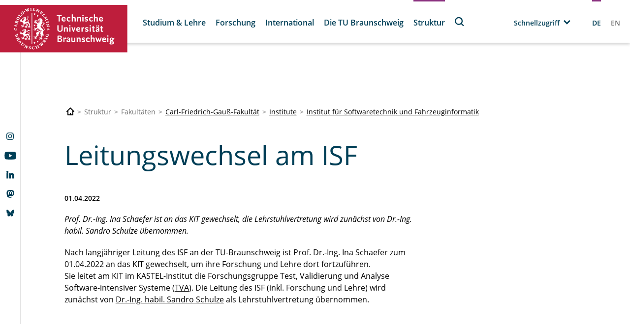

--- FILE ---
content_type: text/html;charset=UTF-8
request_url: https://www.tu-braunschweig.de/isf/news/articles/leitungswechsel-am-isf?tx__fessologin[action]=index&tx__fessologin[controller]=FeSsoLogin&type=1001
body_size: 1041
content:
<div class="tx-ssologin">
	
    
            
            <form method="post" action="/isf/news/articles/?tx_fessologin_fessologin%5Bcontroller%5D=FeSsoLogin&amp;cHash=2e80c17fa2acad84aba8fdd6c906273a">
<div>
<input type="hidden" name="tx_fessologin_fessologin[__referrer][@extension]" value="Fessologin" />
<input type="hidden" name="tx_fessologin_fessologin[__referrer][@controller]" value="FeSsoLogin" />
<input type="hidden" name="tx_fessologin_fessologin[__referrer][@action]" value="index" />
<input type="hidden" name="tx_fessologin_fessologin[__referrer][arguments]" value="YTowOnt9e4c45a36720701f81ec109028cd0259b7c5fe167" />
<input type="hidden" name="tx_fessologin_fessologin[__referrer][@request]" value="{&quot;@extension&quot;:&quot;Fessologin&quot;,&quot;@controller&quot;:&quot;FeSsoLogin&quot;,&quot;@action&quot;:&quot;index&quot;}f20027e5f2e2d1c694cbf8a8519616c0fe3584f5" />
<input type="hidden" name="tx_fessologin_fessologin[__trustedProperties]" value="[]8aa8faea825bab8a00f8053d6d38aed5d460e9ba" />
</div>

                <input type="hidden" name="logintype" value="login"/>
                <input type="hidden" name="pid" value=""/>
                <input type="hidden" name="loginprovider" value="sso">
                <input type="hidden" name="ssologinsubmitted" value="yes">
                <button class="button" type="submit">Login</button>
            </form>
        

</div>
